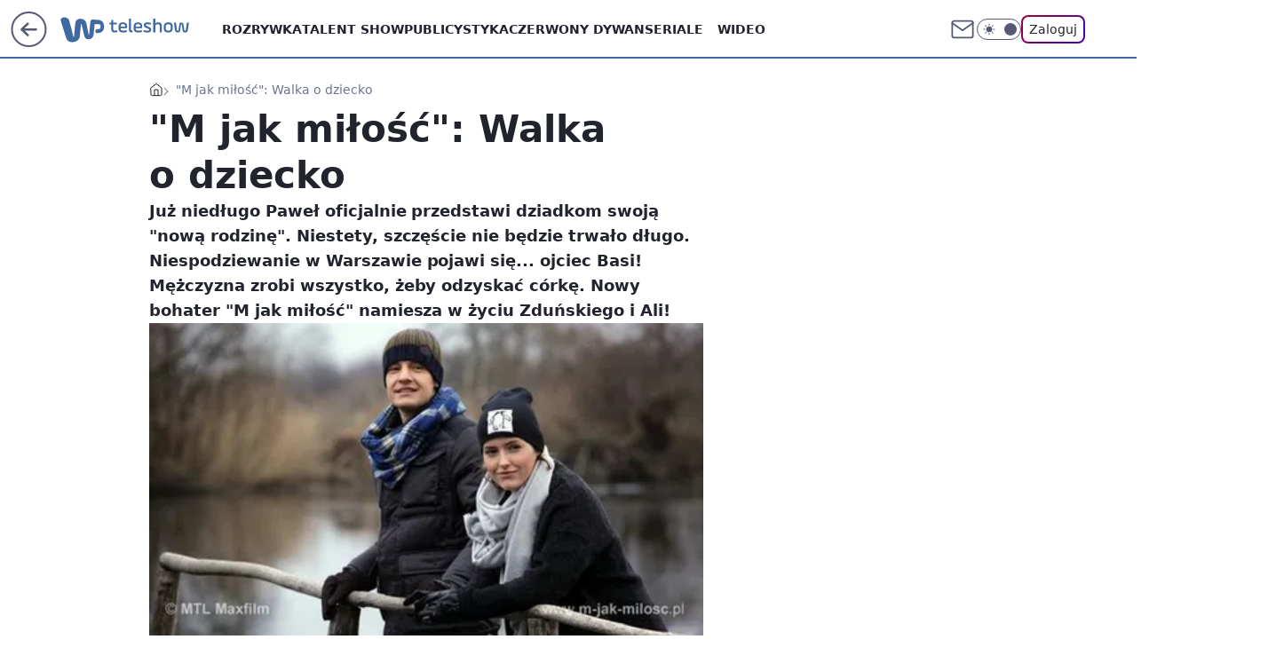

--- FILE ---
content_type: application/javascript
request_url: https://rek.www.wp.pl/gaf.js?rv=2&sn=teleshow&pvid=3018306813acf97237f0&rekids=234690&phtml=teleshow.wp.pl%2Fm-jak-milosc-walka-o-dziecko-6026627298075777g&abtest=adtech%7CPRGM-1047%7CA%3Badtech%7CPU-335%7CB%3Badtech%7CPRG-3468%7CB%3Badtech%7CPRGM-1036%7CD%3Badtech%7CFP-76%7CA%3Badtech%7CPRGM-1356%7CA%3Badtech%7CPRGM-1419%7CC%3Badtech%7CPRGM-1589%7CB%3Badtech%7CPRGM-1443%7CA%3Badtech%7CPRGM-1587%7CC%3Badtech%7CPRGM-1615%7CA%3Badtech%7CPRGM-1215%7CC&PWA_adbd=0&darkmode=0&highLayout=0&layout=wide&navType=navigate&cdl=0&ctype=gallery&ciab=IAB1&cid=6026627298075777&csystem=ncr&cdate=2014-03-28&REKtagi=m_jak_milosc&vw=1280&vh=720&p1=0&spin=u84twzjm&bcv=2
body_size: 8562
content:
u84twzjm({"spin":"u84twzjm","bunch":234690,"context":{"dsa":false,"minor":false,"bidRequestId":"578656da-0319-4d2a-ac31-a7ca80e377ab","maConfig":{"timestamp":"2026-01-20T08:15:08.178Z"},"dfpConfig":{"timestamp":"2026-01-20T10:42:02.482Z"},"sda":[],"targeting":{"client":{},"server":{},"query":{"PWA_adbd":"0","REKtagi":"m_jak_milosc","abtest":"adtech|PRGM-1047|A;adtech|PU-335|B;adtech|PRG-3468|B;adtech|PRGM-1036|D;adtech|FP-76|A;adtech|PRGM-1356|A;adtech|PRGM-1419|C;adtech|PRGM-1589|B;adtech|PRGM-1443|A;adtech|PRGM-1587|C;adtech|PRGM-1615|A;adtech|PRGM-1215|C","bcv":"2","cdate":"2014-03-28","cdl":"0","ciab":"IAB1","cid":"6026627298075777","csystem":"ncr","ctype":"gallery","darkmode":"0","highLayout":"0","layout":"wide","navType":"navigate","p1":"0","phtml":"teleshow.wp.pl/m-jak-milosc-walka-o-dziecko-6026627298075777g","pvid":"3018306813acf97237f0","rekids":"234690","rv":"2","sn":"teleshow","spin":"u84twzjm","vh":"720","vw":"1280"}},"directOnly":0,"geo":{"country":"840","region":"","city":""},"statid":"","mlId":"","rshsd":"5","isRobot":false,"curr":{"EUR":4.2279,"USD":3.6054,"CHF":4.5608,"GBP":4.8583},"rv":"2","status":{"advf":2,"ma":2,"ma_ads-bidder":2,"ma_cpv-bidder":2,"ma_high-cpm-bidder":2}},"slots":{"1":{"delivered":"","campaign":null,"dfpConfig":null},"10":{"delivered":"","campaign":null,"dfpConfig":null},"11":{"delivered":"1","campaign":null,"dfpConfig":{"placement":"/89844762/Desktop_Teleshow.wp.pl_x11","roshash":"FIQT","ceil":100,"sizes":[[336,280],[640,280],[300,250]],"namedSizes":["fluid"],"div":"div-gpt-ad-x11","targeting":{"DFPHASH":"ADLO","emptygaf":"0"},"gfp":"FIQT"}},"12":{"delivered":"1","campaign":null,"dfpConfig":{"placement":"/89844762/Desktop_Teleshow.wp.pl_x12","roshash":"FIQT","ceil":100,"sizes":[[336,280],[640,280],[300,250]],"namedSizes":["fluid"],"div":"div-gpt-ad-x12","targeting":{"DFPHASH":"ADLO","emptygaf":"0"},"gfp":"FIQT"}},"13":{"delivered":"1","campaign":null,"dfpConfig":{"placement":"/89844762/Desktop_Teleshow.wp.pl_x13","roshash":"FIQT","ceil":100,"sizes":[[336,280],[640,280],[300,250]],"namedSizes":["fluid"],"div":"div-gpt-ad-x13","targeting":{"DFPHASH":"ADLO","emptygaf":"0"},"gfp":"FIQT"}},"14":{"delivered":"1","campaign":null,"dfpConfig":{"placement":"/89844762/Desktop_Teleshow.wp.pl_x14","roshash":"FIQT","ceil":100,"sizes":[[336,280],[640,280],[300,250]],"namedSizes":["fluid"],"div":"div-gpt-ad-x14","targeting":{"DFPHASH":"ADLO","emptygaf":"0"},"gfp":"FIQT"}},"15":{"delivered":"1","campaign":null,"dfpConfig":{"placement":"/89844762/Desktop_Teleshow.wp.pl_x15","roshash":"FIQT","ceil":100,"sizes":[[728,90],[970,300],[950,90],[980,120],[980,90],[970,150],[970,90],[970,250],[930,180],[950,200],[750,100],[970,66],[750,200],[960,90],[970,100],[750,300],[970,200],[950,300]],"namedSizes":["fluid"],"div":"div-gpt-ad-x15","targeting":{"DFPHASH":"ADLO","emptygaf":"0"},"gfp":"FIQT"}},"16":{"delivered":"1","campaign":null,"dfpConfig":{"placement":"/89844762/Desktop_Teleshow.wp.pl_x16_gal","roshash":"FIQT","ceil":100,"sizes":[[728,90],[970,300],[950,90],[980,120],[980,90],[970,150],[970,90],[970,250],[930,180],[950,200],[750,100],[970,66],[750,200],[960,90],[970,100],[750,300],[970,200],[950,300]],"namedSizes":["fluid"],"div":"div-gpt-ad-x16-gal","targeting":{"DFPHASH":"ADLO","emptygaf":"0"},"gfp":"FIQT"}},"17":{"delivered":"1","campaign":null,"dfpConfig":{"placement":"/89844762/Desktop_Teleshow.wp.pl_x17_gal","roshash":"FIQT","ceil":100,"sizes":[[728,90],[970,300],[950,90],[980,120],[980,90],[970,150],[970,90],[970,250],[930,180],[950,200],[750,100],[970,66],[750,200],[960,90],[970,100],[750,300],[970,200],[950,300]],"namedSizes":["fluid"],"div":"div-gpt-ad-x17-gal","targeting":{"DFPHASH":"ADLO","emptygaf":"0"},"gfp":"FIQT"}},"18":{"delivered":"1","campaign":null,"dfpConfig":{"placement":"/89844762/Desktop_Teleshow.wp.pl_x18_gal","roshash":"FIQT","ceil":100,"sizes":[[728,90],[970,300],[950,90],[980,120],[980,90],[970,150],[970,90],[970,250],[930,180],[950,200],[750,100],[970,66],[750,200],[960,90],[970,100],[750,300],[970,200],[950,300]],"namedSizes":["fluid"],"div":"div-gpt-ad-x18-gal","targeting":{"DFPHASH":"ADLO","emptygaf":"0"},"gfp":"FIQT"}},"19":{"lazy":1,"delivered":"1","campaign":{"id":"188194","adm":{"bunch":"234690","creations":[{"height":300,"showLabel":true,"src":"https://mamc.wpcdn.pl/188194/1767968878331/autopromo_970x300.jpeg","trackers":{"click":[""],"cview":["//ma.wp.pl/ma.gif?clid=36d4f1d950aab392a9c26b186b340e10\u0026SN=teleshow\u0026pvid=3018306813acf97237f0\u0026action=cvimp\u0026pg=teleshow.wp.pl\u0026par=seatFee%3DJmczRGqH9nO0ff43pDPasOtby2jPtY_yAYCQn06_R0k%26org_id%3D25%26medium%3Ddisplay%26platform%3D8%26conversionValue%3D0%26seatID%3D36d4f1d950aab392a9c26b186b340e10%26order%3D265827%26isDev%3Dfalse%26userID%3D__UNKNOWN_TELL_US__%26test%3D0%26billing%3Dcpv%26is_robot%3D0%26bidderID%3D11%26creationID%3D1469535%26workfID%3D188194%26emission%3D3044175%26geo%3D840%253B%253B%26bidTimestamp%3D1768970286%26partnerID%3D%26ssp%3Dwp.pl%26bidReqID%3D578656da-0319-4d2a-ac31-a7ca80e377ab%26rekid%3D234690%26tpID%3D1402313%26client_id%3D43444%26source%3DTG%26utility%3DLKcWYSfWhzh7U1EeNerxzIu9_1BFoneJ0uUaRgdDsY0M_siJQ5HikAlMmIp03tzA%26device%3DPERSONAL_COMPUTER%26publisherID%3D308%26domain%3Dteleshow.wp.pl%26cur%3DPLN%26pricingModel%3DAsUoxCGVJ93rs-6n9H5B_RMMOTw3Z-lNOKRb9__Zq3U%26is_adblock%3D0%26hBidPrice%3DFILORUX%26inver%3D2%26ip%3DSUgMz5bylAg-ghfSBpHyk4d9ZiatgQNoIjeefdiSfJ8%26targetDomain%3Dwp.pl%26iabSiteCategories%3D%26pvid%3D3018306813acf97237f0%26sn%3Dteleshow%26hBudgetRate%3DFILORUX%26editedTimestamp%3D1767969656%26iabPageCategories%3D%26ttl%3D1769056686%26contentID%3D6026627298075777%26slotID%3D019%26slotSizeWxH%3D970x300"],"impression":["//ma.wp.pl/ma.gif?clid=36d4f1d950aab392a9c26b186b340e10\u0026SN=teleshow\u0026pvid=3018306813acf97237f0\u0026action=delivery\u0026pg=teleshow.wp.pl\u0026par=slotID%3D019%26slotSizeWxH%3D970x300%26seatFee%3DJmczRGqH9nO0ff43pDPasOtby2jPtY_yAYCQn06_R0k%26org_id%3D25%26medium%3Ddisplay%26platform%3D8%26conversionValue%3D0%26seatID%3D36d4f1d950aab392a9c26b186b340e10%26order%3D265827%26isDev%3Dfalse%26userID%3D__UNKNOWN_TELL_US__%26test%3D0%26billing%3Dcpv%26is_robot%3D0%26bidderID%3D11%26creationID%3D1469535%26workfID%3D188194%26emission%3D3044175%26geo%3D840%253B%253B%26bidTimestamp%3D1768970286%26partnerID%3D%26ssp%3Dwp.pl%26bidReqID%3D578656da-0319-4d2a-ac31-a7ca80e377ab%26rekid%3D234690%26tpID%3D1402313%26client_id%3D43444%26source%3DTG%26utility%3DLKcWYSfWhzh7U1EeNerxzIu9_1BFoneJ0uUaRgdDsY0M_siJQ5HikAlMmIp03tzA%26device%3DPERSONAL_COMPUTER%26publisherID%3D308%26domain%3Dteleshow.wp.pl%26cur%3DPLN%26pricingModel%3DAsUoxCGVJ93rs-6n9H5B_RMMOTw3Z-lNOKRb9__Zq3U%26is_adblock%3D0%26hBidPrice%3DFILORUX%26inver%3D2%26ip%3DSUgMz5bylAg-ghfSBpHyk4d9ZiatgQNoIjeefdiSfJ8%26targetDomain%3Dwp.pl%26iabSiteCategories%3D%26pvid%3D3018306813acf97237f0%26sn%3Dteleshow%26hBudgetRate%3DFILORUX%26editedTimestamp%3D1767969656%26iabPageCategories%3D%26ttl%3D1769056686%26contentID%3D6026627298075777"],"view":["//ma.wp.pl/ma.gif?clid=36d4f1d950aab392a9c26b186b340e10\u0026SN=teleshow\u0026pvid=3018306813acf97237f0\u0026action=view\u0026pg=teleshow.wp.pl\u0026par=editedTimestamp%3D1767969656%26iabPageCategories%3D%26ttl%3D1769056686%26contentID%3D6026627298075777%26slotID%3D019%26slotSizeWxH%3D970x300%26seatFee%3DJmczRGqH9nO0ff43pDPasOtby2jPtY_yAYCQn06_R0k%26org_id%3D25%26medium%3Ddisplay%26platform%3D8%26conversionValue%3D0%26seatID%3D36d4f1d950aab392a9c26b186b340e10%26order%3D265827%26isDev%3Dfalse%26userID%3D__UNKNOWN_TELL_US__%26test%3D0%26billing%3Dcpv%26is_robot%3D0%26bidderID%3D11%26creationID%3D1469535%26workfID%3D188194%26emission%3D3044175%26geo%3D840%253B%253B%26bidTimestamp%3D1768970286%26partnerID%3D%26ssp%3Dwp.pl%26bidReqID%3D578656da-0319-4d2a-ac31-a7ca80e377ab%26rekid%3D234690%26tpID%3D1402313%26client_id%3D43444%26source%3DTG%26utility%3DLKcWYSfWhzh7U1EeNerxzIu9_1BFoneJ0uUaRgdDsY0M_siJQ5HikAlMmIp03tzA%26device%3DPERSONAL_COMPUTER%26publisherID%3D308%26domain%3Dteleshow.wp.pl%26cur%3DPLN%26pricingModel%3DAsUoxCGVJ93rs-6n9H5B_RMMOTw3Z-lNOKRb9__Zq3U%26is_adblock%3D0%26hBidPrice%3DFILORUX%26inver%3D2%26ip%3DSUgMz5bylAg-ghfSBpHyk4d9ZiatgQNoIjeefdiSfJ8%26targetDomain%3Dwp.pl%26iabSiteCategories%3D%26pvid%3D3018306813acf97237f0%26sn%3Dteleshow%26hBudgetRate%3DFILORUX"]},"transparentPlaceholder":false,"type":"image","url":"https://pilot.wp.pl/program/tv-puls-hd/?utm_source=autopromo\u0026utm_medium=display\u0026utm_campaign=2024_puls","width":970}],"redir":"https://ma.wp.pl/redirma?SN=teleshow\u0026pvid=3018306813acf97237f0\u0026par=geo%3D840%253B%253B%26partnerID%3D%26device%3DPERSONAL_COMPUTER%26sn%3Dteleshow%26iabPageCategories%3D%26platform%3D8%26test%3D0%26is_robot%3D0%26bidderID%3D11%26hBidPrice%3DFILORUX%26hBudgetRate%3DFILORUX%26slotSizeWxH%3D970x300%26userID%3D__UNKNOWN_TELL_US__%26creationID%3D1469535%26emission%3D3044175%26bidTimestamp%3D1768970286%26targetDomain%3Dwp.pl%26ssp%3Dwp.pl%26tpID%3D1402313%26inver%3D2%26seatID%3D36d4f1d950aab392a9c26b186b340e10%26order%3D265827%26billing%3Dcpv%26bidReqID%3D578656da-0319-4d2a-ac31-a7ca80e377ab%26iabSiteCategories%3D%26seatFee%3DJmczRGqH9nO0ff43pDPasOtby2jPtY_yAYCQn06_R0k%26medium%3Ddisplay%26domain%3Dteleshow.wp.pl%26rekid%3D234690%26utility%3DLKcWYSfWhzh7U1EeNerxzIu9_1BFoneJ0uUaRgdDsY0M_siJQ5HikAlMmIp03tzA%26slotID%3D019%26conversionValue%3D0%26cur%3DPLN%26pvid%3D3018306813acf97237f0%26ttl%3D1769056686%26org_id%3D25%26editedTimestamp%3D1767969656%26publisherID%3D308%26is_adblock%3D0%26client_id%3D43444%26source%3DTG%26ip%3DSUgMz5bylAg-ghfSBpHyk4d9ZiatgQNoIjeefdiSfJ8%26isDev%3Dfalse%26workfID%3D188194%26pricingModel%3DAsUoxCGVJ93rs-6n9H5B_RMMOTw3Z-lNOKRb9__Zq3U%26contentID%3D6026627298075777\u0026url=","slot":"19"},"creative":{"Id":"1469535","provider":"ma_cpv-bidder","roshash":"FILO","height":300,"width":970,"touchpointId":"1402313","source":{"bidder":"cpv-bidder"}},"sellingModel":{"model":"CPM_INT"}},"dfpConfig":{"placement":"/89844762/Desktop_Teleshow.wp.pl_x19","roshash":"FIQT","ceil":100,"sizes":[[728,90],[970,300],[950,90],[980,120],[980,90],[970,150],[970,90],[970,250],[930,180],[950,200],[750,100],[970,66],[750,200],[960,90],[970,100],[750,300],[970,200],[950,300]],"namedSizes":["fluid"],"div":"div-gpt-ad-x19","targeting":{"DFPHASH":"ADLO","emptygaf":"0"},"gfp":"FIQT"}},"2":{"delivered":"1","campaign":{"id":"188138","capping":"PWAck=27120597\u0026PWAclt=720\u0026tpl=1","adm":{"bunch":"234690","creations":[{"cbConfig":{"blur":false,"bottomBar":false,"fullPage":false,"message":"Przekierowanie za {{time}} sekund{{y}}","timeout":15000},"height":870,"pixels":["//ad.doubleclick.net/ddm/trackimp/N195005.3920530WPPL/B34932776.437718536;dc_trk_aid=630816842;dc_trk_cid=248486076;ord=1768970286;dc_lat=;dc_rdid=;tag_for_child_directed_treatment=;tfua=;gdpr=${GDPR};gdpr_consent=${GDPR_CONSENT_755};ltd=${LIMITED_ADS};dc_tdv=1?"],"scalable":"1","showLabel":false,"src":"https://mamc.wpcdn.pl/188138/1767951247150/2377-003_Zestawomania_01-2026_1920x870_wp_CBF_Monika_Szczepaniak-C.jpg","trackers":{"click":[""],"cview":["//ma.wp.pl/ma.gif?clid=0d75fec0bdabe60e0af571ed047f75a2\u0026SN=teleshow\u0026pvid=3018306813acf97237f0\u0026action=cvimp\u0026pg=teleshow.wp.pl\u0026par=ssp%3Dwp.pl%26bidReqID%3D578656da-0319-4d2a-ac31-a7ca80e377ab%26test%3D0%26editedTimestamp%3D1767951378%26pricingModel%3Dbu8f0M3OMV0jGfQqhL59OlRTpZLpRPqm6REm98WD2vU%26ttl%3D1769056686%26pvid%3D3018306813acf97237f0%26utility%3DOa2xe_8pAJm8P0BSLlmDoqLUW5tCUrEnEHdKyGjiM4BjtEFRUob0DdtZjZCtKY00%26medium%3Ddisplay%26iabSiteCategories%3D%26is_adblock%3D0%26contentID%3D6026627298075777%26platform%3D8%26domain%3Dteleshow.wp.pl%26creationID%3D1469309%26targetDomain%3Dmediamarkt.pl%26source%3DTG%26inver%3D2%26seatFee%3DJMb72tgr4mH3nErKg0Lnsfv0o2Eqe7KyTmYBL0OSfPc%26billing%3Dcpv%26bidTimestamp%3D1768970286%26hBudgetRate%3DFILRXbe%26partnerID%3D%26userID%3D__UNKNOWN_TELL_US__%26ip%3DgcX7Dzmc0g_c-I-7hlL2c4R33GuVjZjVlOjQv-_95do%26slotID%3D002%26cur%3DPLN%26workfID%3D188138%26is_robot%3D0%26isDev%3Dfalse%26device%3DPERSONAL_COMPUTER%26rekid%3D234690%26tpID%3D1401974%26emission%3D3044263%26order%3D265844%26sn%3Dteleshow%26geo%3D840%253B%253B%26bidderID%3D11%26seatID%3D0d75fec0bdabe60e0af571ed047f75a2%26client_id%3D29939%26org_id%3D25%26iabPageCategories%3D%26publisherID%3D308%26slotSizeWxH%3D1920x870%26hBidPrice%3DFILRXbe%26conversionValue%3D0"],"impression":["//ma.wp.pl/ma.gif?clid=0d75fec0bdabe60e0af571ed047f75a2\u0026SN=teleshow\u0026pvid=3018306813acf97237f0\u0026action=delivery\u0026pg=teleshow.wp.pl\u0026par=billing%3Dcpv%26bidTimestamp%3D1768970286%26hBudgetRate%3DFILRXbe%26partnerID%3D%26userID%3D__UNKNOWN_TELL_US__%26ip%3DgcX7Dzmc0g_c-I-7hlL2c4R33GuVjZjVlOjQv-_95do%26slotID%3D002%26cur%3DPLN%26workfID%3D188138%26is_robot%3D0%26isDev%3Dfalse%26device%3DPERSONAL_COMPUTER%26rekid%3D234690%26tpID%3D1401974%26emission%3D3044263%26order%3D265844%26sn%3Dteleshow%26geo%3D840%253B%253B%26bidderID%3D11%26seatID%3D0d75fec0bdabe60e0af571ed047f75a2%26client_id%3D29939%26org_id%3D25%26iabPageCategories%3D%26publisherID%3D308%26slotSizeWxH%3D1920x870%26hBidPrice%3DFILRXbe%26conversionValue%3D0%26ssp%3Dwp.pl%26bidReqID%3D578656da-0319-4d2a-ac31-a7ca80e377ab%26test%3D0%26editedTimestamp%3D1767951378%26pricingModel%3Dbu8f0M3OMV0jGfQqhL59OlRTpZLpRPqm6REm98WD2vU%26ttl%3D1769056686%26pvid%3D3018306813acf97237f0%26utility%3DOa2xe_8pAJm8P0BSLlmDoqLUW5tCUrEnEHdKyGjiM4BjtEFRUob0DdtZjZCtKY00%26medium%3Ddisplay%26iabSiteCategories%3D%26is_adblock%3D0%26contentID%3D6026627298075777%26platform%3D8%26domain%3Dteleshow.wp.pl%26creationID%3D1469309%26targetDomain%3Dmediamarkt.pl%26source%3DTG%26inver%3D2%26seatFee%3DJMb72tgr4mH3nErKg0Lnsfv0o2Eqe7KyTmYBL0OSfPc"],"view":["//ma.wp.pl/ma.gif?clid=0d75fec0bdabe60e0af571ed047f75a2\u0026SN=teleshow\u0026pvid=3018306813acf97237f0\u0026action=view\u0026pg=teleshow.wp.pl\u0026par=device%3DPERSONAL_COMPUTER%26rekid%3D234690%26tpID%3D1401974%26emission%3D3044263%26order%3D265844%26sn%3Dteleshow%26geo%3D840%253B%253B%26bidderID%3D11%26seatID%3D0d75fec0bdabe60e0af571ed047f75a2%26client_id%3D29939%26org_id%3D25%26iabPageCategories%3D%26publisherID%3D308%26slotSizeWxH%3D1920x870%26hBidPrice%3DFILRXbe%26conversionValue%3D0%26ssp%3Dwp.pl%26bidReqID%3D578656da-0319-4d2a-ac31-a7ca80e377ab%26test%3D0%26editedTimestamp%3D1767951378%26pricingModel%3Dbu8f0M3OMV0jGfQqhL59OlRTpZLpRPqm6REm98WD2vU%26ttl%3D1769056686%26pvid%3D3018306813acf97237f0%26utility%3DOa2xe_8pAJm8P0BSLlmDoqLUW5tCUrEnEHdKyGjiM4BjtEFRUob0DdtZjZCtKY00%26medium%3Ddisplay%26iabSiteCategories%3D%26is_adblock%3D0%26contentID%3D6026627298075777%26platform%3D8%26domain%3Dteleshow.wp.pl%26creationID%3D1469309%26targetDomain%3Dmediamarkt.pl%26source%3DTG%26inver%3D2%26seatFee%3DJMb72tgr4mH3nErKg0Lnsfv0o2Eqe7KyTmYBL0OSfPc%26billing%3Dcpv%26bidTimestamp%3D1768970286%26hBudgetRate%3DFILRXbe%26partnerID%3D%26userID%3D__UNKNOWN_TELL_US__%26ip%3DgcX7Dzmc0g_c-I-7hlL2c4R33GuVjZjVlOjQv-_95do%26slotID%3D002%26cur%3DPLN%26workfID%3D188138%26is_robot%3D0%26isDev%3Dfalse"]},"transparentPlaceholder":false,"type":"image","url":"https://ad.doubleclick.net/ddm/trackclk/N195005.3920530WPPL/B34932776.437718536;dc_trk_aid=630816842;dc_trk_cid=248486076;dc_lat=;dc_rdid=;tag_for_child_directed_treatment=;tfua=;gdpr=${GDPR};gdpr_consent=${GDPR_CONSENT_755};ltd=${LIMITED_ADS};dc_tdv=1","width":1920}],"redir":"https://ma.wp.pl/redirma?SN=teleshow\u0026pvid=3018306813acf97237f0\u0026par=workfID%3D188138%26sn%3Dteleshow%26hBidPrice%3DFILRXbe%26conversionValue%3D0%26is_adblock%3D0%26billing%3Dcpv%26bidTimestamp%3D1768970286%26slotID%3D002%26is_robot%3D0%26isDev%3Dfalse%26geo%3D840%253B%253B%26bidReqID%3D578656da-0319-4d2a-ac31-a7ca80e377ab%26ttl%3D1769056686%26targetDomain%3Dmediamarkt.pl%26ip%3DgcX7Dzmc0g_c-I-7hlL2c4R33GuVjZjVlOjQv-_95do%26tpID%3D1401974%26seatID%3D0d75fec0bdabe60e0af571ed047f75a2%26iabPageCategories%3D%26medium%3Ddisplay%26source%3DTG%26inver%3D2%26hBudgetRate%3DFILRXbe%26device%3DPERSONAL_COMPUTER%26org_id%3D25%26contentID%3D6026627298075777%26platform%3D8%26seatFee%3DJMb72tgr4mH3nErKg0Lnsfv0o2Eqe7KyTmYBL0OSfPc%26cur%3DPLN%26rekid%3D234690%26bidderID%3D11%26publisherID%3D308%26creationID%3D1469309%26order%3D265844%26utility%3DOa2xe_8pAJm8P0BSLlmDoqLUW5tCUrEnEHdKyGjiM4BjtEFRUob0DdtZjZCtKY00%26iabSiteCategories%3D%26partnerID%3D%26userID%3D__UNKNOWN_TELL_US__%26emission%3D3044263%26slotSizeWxH%3D1920x870%26test%3D0%26pricingModel%3Dbu8f0M3OMV0jGfQqhL59OlRTpZLpRPqm6REm98WD2vU%26pvid%3D3018306813acf97237f0%26domain%3Dteleshow.wp.pl%26client_id%3D29939%26ssp%3Dwp.pl%26editedTimestamp%3D1767951378\u0026url=","slot":"2"},"creative":{"Id":"1469309","provider":"ma_cpv-bidder","roshash":"IORU","height":870,"width":1920,"touchpointId":"1401974","source":{"bidder":"cpv-bidder"}},"sellingModel":{"model":"CPM_INT"}},"dfpConfig":{"placement":"/89844762/Desktop_Teleshow.wp.pl_x02","roshash":"IORU","ceil":100,"sizes":[[970,300],[970,600],[750,300],[950,300],[980,600],[1920,870],[1200,600],[750,400],[960,640]],"namedSizes":["fluid"],"div":"div-gpt-ad-x02","targeting":{"DFPHASH":"DJMP","emptygaf":"0"},"gfp":"GORU"}},"25":{"delivered":"1","campaign":null,"dfpConfig":{"placement":"/89844762/Desktop_Teleshow.wp.pl_x25_gal","roshash":"FIQT","ceil":100,"sizes":[[336,280],[300,250]],"namedSizes":["fluid"],"div":"div-gpt-ad-x25-gal","targeting":{"DFPHASH":"ADLO","emptygaf":"0"},"gfp":"FIQT"}},"26":{"delivered":"","campaign":null,"dfpConfig":null},"27":{"delivered":"","campaign":null,"dfpConfig":null},"28":{"delivered":"","campaign":null,"dfpConfig":null},"29":{"delivered":"1","campaign":null,"dfpConfig":{"placement":"/89844762/Desktop_Teleshow.wp.pl_x29_gal","roshash":"FIQT","ceil":100,"sizes":[[728,90],[970,300],[950,90],[980,120],[980,90],[970,150],[970,90],[970,250],[930,180],[950,200],[750,100],[970,66],[750,200],[960,90],[970,100],[750,300],[970,200],[950,300]],"namedSizes":["fluid"],"div":"div-gpt-ad-x29-gal","targeting":{"DFPHASH":"ADLO","emptygaf":"0"},"gfp":"FIQT"}},"3":{"delivered":"1","campaign":null,"dfpConfig":{"placement":"/89844762/Desktop_Teleshow.wp.pl_x03_gal","roshash":"FIQT","ceil":100,"sizes":[[728,90],[970,300],[950,90],[980,120],[980,90],[970,150],[970,90],[970,250],[930,180],[950,200],[750,100],[970,66],[750,200],[960,90],[970,100],[750,300],[970,200],[950,300]],"namedSizes":["fluid"],"div":"div-gpt-ad-x03-gal","targeting":{"DFPHASH":"ADLO","emptygaf":"0"},"gfp":"FIQT"}},"32":{"delivered":"","campaign":null,"dfpConfig":null},"33":{"delivered":"1","campaign":null,"dfpConfig":{"placement":"/89844762/Desktop_Teleshow.wp.pl_x33_gal","roshash":"FIQT","ceil":100,"sizes":[[336,280],[640,280],[300,250]],"namedSizes":["fluid"],"div":"div-gpt-ad-x33-gal","targeting":{"DFPHASH":"ADLO","emptygaf":"0"},"gfp":"FIQT"}},"34":{"delivered":"1","campaign":null,"dfpConfig":{"placement":"/89844762/Desktop_Teleshow.wp.pl_x34_gal","roshash":"FIQT","ceil":100,"sizes":[[300,250]],"namedSizes":["fluid"],"div":"div-gpt-ad-x34-gal","targeting":{"DFPHASH":"ADLO","emptygaf":"0"},"gfp":"FIQT"}},"35":{"delivered":"1","campaign":{"id":"188890","adm":{"bunch":"234690","creations":[{"height":250,"showLabel":true,"src":"https://mamc.wpcdn.pl/188890/1768918333106/FEN61_300X250.jpg","trackers":{"click":[""],"cview":["//ma.wp.pl/ma.gif?clid=36d4f1d950aab392a9c26b186b340e10\u0026SN=teleshow\u0026pvid=3018306813acf97237f0\u0026action=cvimp\u0026pg=teleshow.wp.pl\u0026par=platform%3D8%26workfID%3D188890%26source%3DTG%26editedTimestamp%3D1768918370%26is_robot%3D0%26isDev%3Dfalse%26medium%3Ddisplay%26conversionValue%3D0%26userID%3D__UNKNOWN_TELL_US__%26test%3D0%26hBudgetRate%3DFILOXiq%26ip%3D1R6Hkv9ltFT32S9V4DZZNYp0M2BlHyBbSKX9q2B3AJM%26domain%3Dteleshow.wp.pl%26slotSizeWxH%3D300x250%26seatFee%3Dsk3SJ2wQQ4wIpme1HH6rUen0CfixaO-aAXSMA3D0_CY%26org_id%3D25%26emission%3D3046110%26rekid%3D234690%26inver%3D2%26slotID%3D035%26cur%3DPLN%26billing%3Dcpv%26order%3D266544%26pvid%3D3018306813acf97237f0%26bidTimestamp%3D1768970286%26bidReqID%3D578656da-0319-4d2a-ac31-a7ca80e377ab%26iabSiteCategories%3D%26is_adblock%3D0%26bidderID%3D11%26utility%3D4kwHg4IY3RbRlU4WIZsWKiRqC9RYACKPV7z6C1O33c308tWv9d9Z9Zm3Cr9zPOC0%26publisherID%3D308%26creationID%3D1475928%26tpID%3D1405445%26iabPageCategories%3D%26targetDomain%3Dfen-mma.com%26client_id%3D43697%26ttl%3D1769056686%26hBidPrice%3DFILOXiq%26partnerID%3D%26ssp%3Dwp.pl%26device%3DPERSONAL_COMPUTER%26seatID%3D36d4f1d950aab392a9c26b186b340e10%26pricingModel%3DSI6JyKn4o9UB_ftQz4wr2W3XI76nkX0TVdJt7Wa7vaE%26sn%3Dteleshow%26geo%3D840%253B%253B%26contentID%3D6026627298075777"],"impression":["//ma.wp.pl/ma.gif?clid=36d4f1d950aab392a9c26b186b340e10\u0026SN=teleshow\u0026pvid=3018306813acf97237f0\u0026action=delivery\u0026pg=teleshow.wp.pl\u0026par=device%3DPERSONAL_COMPUTER%26seatID%3D36d4f1d950aab392a9c26b186b340e10%26pricingModel%3DSI6JyKn4o9UB_ftQz4wr2W3XI76nkX0TVdJt7Wa7vaE%26sn%3Dteleshow%26geo%3D840%253B%253B%26contentID%3D6026627298075777%26platform%3D8%26workfID%3D188890%26source%3DTG%26editedTimestamp%3D1768918370%26is_robot%3D0%26isDev%3Dfalse%26medium%3Ddisplay%26conversionValue%3D0%26userID%3D__UNKNOWN_TELL_US__%26test%3D0%26hBudgetRate%3DFILOXiq%26ip%3D1R6Hkv9ltFT32S9V4DZZNYp0M2BlHyBbSKX9q2B3AJM%26domain%3Dteleshow.wp.pl%26slotSizeWxH%3D300x250%26seatFee%3Dsk3SJ2wQQ4wIpme1HH6rUen0CfixaO-aAXSMA3D0_CY%26org_id%3D25%26emission%3D3046110%26rekid%3D234690%26inver%3D2%26slotID%3D035%26cur%3DPLN%26billing%3Dcpv%26order%3D266544%26pvid%3D3018306813acf97237f0%26bidTimestamp%3D1768970286%26bidReqID%3D578656da-0319-4d2a-ac31-a7ca80e377ab%26iabSiteCategories%3D%26is_adblock%3D0%26bidderID%3D11%26utility%3D4kwHg4IY3RbRlU4WIZsWKiRqC9RYACKPV7z6C1O33c308tWv9d9Z9Zm3Cr9zPOC0%26publisherID%3D308%26creationID%3D1475928%26tpID%3D1405445%26iabPageCategories%3D%26targetDomain%3Dfen-mma.com%26client_id%3D43697%26ttl%3D1769056686%26hBidPrice%3DFILOXiq%26partnerID%3D%26ssp%3Dwp.pl"],"view":["//ma.wp.pl/ma.gif?clid=36d4f1d950aab392a9c26b186b340e10\u0026SN=teleshow\u0026pvid=3018306813acf97237f0\u0026action=view\u0026pg=teleshow.wp.pl\u0026par=test%3D0%26hBudgetRate%3DFILOXiq%26ip%3D1R6Hkv9ltFT32S9V4DZZNYp0M2BlHyBbSKX9q2B3AJM%26domain%3Dteleshow.wp.pl%26slotSizeWxH%3D300x250%26seatFee%3Dsk3SJ2wQQ4wIpme1HH6rUen0CfixaO-aAXSMA3D0_CY%26org_id%3D25%26emission%3D3046110%26rekid%3D234690%26inver%3D2%26slotID%3D035%26cur%3DPLN%26billing%3Dcpv%26order%3D266544%26pvid%3D3018306813acf97237f0%26bidTimestamp%3D1768970286%26bidReqID%3D578656da-0319-4d2a-ac31-a7ca80e377ab%26iabSiteCategories%3D%26is_adblock%3D0%26bidderID%3D11%26utility%3D4kwHg4IY3RbRlU4WIZsWKiRqC9RYACKPV7z6C1O33c308tWv9d9Z9Zm3Cr9zPOC0%26publisherID%3D308%26creationID%3D1475928%26tpID%3D1405445%26iabPageCategories%3D%26targetDomain%3Dfen-mma.com%26client_id%3D43697%26ttl%3D1769056686%26hBidPrice%3DFILOXiq%26partnerID%3D%26ssp%3Dwp.pl%26device%3DPERSONAL_COMPUTER%26seatID%3D36d4f1d950aab392a9c26b186b340e10%26pricingModel%3DSI6JyKn4o9UB_ftQz4wr2W3XI76nkX0TVdJt7Wa7vaE%26sn%3Dteleshow%26geo%3D840%253B%253B%26contentID%3D6026627298075777%26platform%3D8%26workfID%3D188890%26source%3DTG%26editedTimestamp%3D1768918370%26is_robot%3D0%26isDev%3Dfalse%26medium%3Ddisplay%26conversionValue%3D0%26userID%3D__UNKNOWN_TELL_US__"]},"transparentPlaceholder":false,"type":"image","url":"https://fen-mma.com/","width":300}],"redir":"https://ma.wp.pl/redirma?SN=teleshow\u0026pvid=3018306813acf97237f0\u0026par=billing%3Dcpv%26bidderID%3D11%26org_id%3D25%26cur%3DPLN%26bidTimestamp%3D1768970286%26bidReqID%3D578656da-0319-4d2a-ac31-a7ca80e377ab%26utility%3D4kwHg4IY3RbRlU4WIZsWKiRqC9RYACKPV7z6C1O33c308tWv9d9Z9Zm3Cr9zPOC0%26client_id%3D43697%26ttl%3D1769056686%26geo%3D840%253B%253B%26contentID%3D6026627298075777%26domain%3Dteleshow.wp.pl%26slotSizeWxH%3D300x250%26order%3D266544%26partnerID%3D%26seatID%3D36d4f1d950aab392a9c26b186b340e10%26sn%3Dteleshow%26platform%3D8%26userID%3D__UNKNOWN_TELL_US__%26seatFee%3Dsk3SJ2wQQ4wIpme1HH6rUen0CfixaO-aAXSMA3D0_CY%26creationID%3D1475928%26pricingModel%3DSI6JyKn4o9UB_ftQz4wr2W3XI76nkX0TVdJt7Wa7vaE%26source%3DTG%26isDev%3Dfalse%26test%3D0%26hBudgetRate%3DFILOXiq%26rekid%3D234690%26publisherID%3D308%26tpID%3D1405445%26pvid%3D3018306813acf97237f0%26is_adblock%3D0%26ssp%3Dwp.pl%26workfID%3D188890%26medium%3Ddisplay%26conversionValue%3D0%26emission%3D3046110%26hBidPrice%3DFILOXiq%26device%3DPERSONAL_COMPUTER%26is_robot%3D0%26inver%3D2%26iabSiteCategories%3D%26iabPageCategories%3D%26targetDomain%3Dfen-mma.com%26editedTimestamp%3D1768918370%26ip%3D1R6Hkv9ltFT32S9V4DZZNYp0M2BlHyBbSKX9q2B3AJM%26slotID%3D035\u0026url=","slot":"35"},"creative":{"Id":"1475928","provider":"ma_cpv-bidder","roshash":"FILO","height":250,"width":300,"touchpointId":"1405445","source":{"bidder":"cpv-bidder"}},"sellingModel":{"model":"CPM_INT"}},"dfpConfig":null},"36":{"delivered":"","campaign":null,"dfpConfig":null},"37":{"delivered":"1","campaign":null,"dfpConfig":{"placement":"/89844762/Desktop_Teleshow.wp.pl_x37_gal","roshash":"FIQT","ceil":100,"sizes":[[300,600],[300,250]],"namedSizes":["fluid"],"div":"div-gpt-ad-x37-gal","targeting":{"DFPHASH":"ADLO","emptygaf":"0"},"gfp":"FIQT"}},"40":{"delivered":"1","campaign":null,"dfpConfig":{"placement":"/89844762/Desktop_Teleshow.wp.pl_x40","roshash":"FIQT","ceil":100,"sizes":[[300,250]],"namedSizes":["fluid"],"div":"div-gpt-ad-x40","targeting":{"DFPHASH":"ADLO","emptygaf":"0"},"gfp":"FIQT"}},"5":{"delivered":"1","campaign":null,"dfpConfig":{"placement":"/89844762/Desktop_Teleshow.wp.pl_x05_gal","roshash":"FIQT","ceil":100,"sizes":[[336,280],[640,280],[300,250]],"namedSizes":["fluid"],"div":"div-gpt-ad-x05-gal","targeting":{"DFPHASH":"ADLO","emptygaf":"0"},"gfp":"FIQT"}},"50":{"delivered":"","campaign":null,"dfpConfig":null},"500":{"delivered":"","campaign":null,"dfpConfig":null},"501":{"delivered":"","campaign":null,"dfpConfig":null},"502":{"delivered":"","campaign":null,"dfpConfig":null},"503":{"delivered":"","campaign":null,"dfpConfig":null},"504":{"delivered":"","campaign":null,"dfpConfig":null},"505":{"delivered":"","campaign":null,"dfpConfig":null},"506":{"delivered":"","campaign":null,"dfpConfig":null},"507":{"delivered":"","campaign":null,"dfpConfig":null},"52":{"delivered":"","campaign":null,"dfpConfig":null},"529":{"delivered":"1","campaign":null,"dfpConfig":{"placement":"/89844762/Desktop_Teleshow.wp.pl_x529","roshash":"FIQT","ceil":100,"sizes":[[300,250]],"namedSizes":["fluid"],"div":"div-gpt-ad-x529","targeting":{"DFPHASH":"ADLO","emptygaf":"0"},"gfp":"FIQT"}},"53":{"delivered":"","campaign":null,"dfpConfig":null},"531":{"delivered":"1","campaign":null,"dfpConfig":{"placement":"/89844762/Desktop_Teleshow.wp.pl_x531","roshash":"FIQT","ceil":100,"sizes":[[300,250]],"namedSizes":["fluid"],"div":"div-gpt-ad-x531","targeting":{"DFPHASH":"ADLO","emptygaf":"0"},"gfp":"FIQT"}},"541":{"delivered":"","campaign":null,"dfpConfig":null},"542":{"delivered":"","campaign":null,"dfpConfig":null},"543":{"delivered":"","campaign":null,"dfpConfig":null},"544":{"delivered":"","campaign":null,"dfpConfig":null},"545":{"delivered":"","campaign":null,"dfpConfig":null},"546":{"delivered":"","campaign":null,"dfpConfig":null},"547":{"delivered":"","campaign":null,"dfpConfig":null},"548":{"delivered":"","campaign":null,"dfpConfig":null},"59":{"delivered":"","campaign":null,"dfpConfig":null},"6":{"delivered":"","campaign":null,"dfpConfig":null},"67":{"delivered":"","campaign":null,"dfpConfig":null},"7":{"delivered":"","campaign":null,"dfpConfig":null},"70":{"lazy":1,"delivered":"1","campaign":{"id":"188579","capping":"PWAck=27120684\u0026PWAclt=168","adm":{"bunch":"234690","creations":[{"code":"\u003cdiv class=\"ft_async_tag\"\u003e\u003cnoscript\u003e\u003ca href=\"https://servedby.flashtalking.com/click/2/304894;10471726;0;209;0/?gdpr=${GDPR}\u0026gdpr_consent=${GDPR_CONSENT_78}\u0026ft_width=750\u0026ft_height=300\u0026url=44073094\" target=\"_blank\"\u003e\u003cimg border=\"0\" src=\"https://servedby.flashtalking.com/imp/2/304894;10471726;205;gif;wppl;FullExpand/?gdpr=${GDPR}\u0026gdpr_consent=${GDPR_CONSENT_78}\"\u003e\u003c/a\u003e\u003c/noscript\u003e\u003cimg src=\"data:image/png,ft\" style=\"display: none\" onerror='(function(img) {window.ftClick = \"\";window.ftExpTrack_10471726 = \"\";window.ftX = \"\";window.ftY = \"\";window.ftZ = \"\";window.ftOBA = 1;window.ftContent = \"\";window.ftCustom = \"\";window.ft750x300_OOBclickTrack = \"\";window.ftRandom = Math.random()*1000000;window.ftClick_10471726 = ftClick;if(typeof(ft_referrer)==\"undefined\"){window.ft_referrer=(function(){var r=\"\";if(window==top){r=window.location.href;}else{try{r=window.parent.location.href;}catch(e){}r=(r)?r:document.referrer;}while(encodeURIComponent(r).length\u003e1000){r=r.substring(0,r.length-1);}return r;}());}var ftDomain = (window==top)?\"\":(function(){var d=document.referrer,m=(d)?d.match(\"(?::q/q/)+([qw-]+(q.[qw-]+)+)(q/)?\".replace(/q/g,decodeURIComponent(\"%\"+\"5C\"))):\"\",h=(m\u0026\u0026m[1])?m[1]:\"\";return (h\u0026\u0026h!=location.host)?\"\u0026ft_ifb=1\u0026ft_domain=\"+encodeURIComponent(h):\"\";}());var ftV_10471726={pID:\"10471726\",width:\"750\",height:\"300\",params:{ftx:window.ftX,fty:window.ftY,ftadz:window.ftZ,ftscw:window.ftContent,ft_custom:window.ftCustom,ft_id:window.ftID||\"\",ft_idEnabled:window.ftIDEnabled||\"\",ftOBA:window.ftOBA,ft_domain:((ftDomain||\"\").match(RegExp(\"\u0026ft_domain=([^\u0026$]+)\",\"i\"))||[\"\",\"\"])[1],ft_ifb:((ftDomain||\"\").match(RegExp(\"\u0026ft_ifb=([^\u0026$]+)\",\"i\"))||[\"\",\"\"])[1],ft_agentEnv:window.mraid||window.ormma?\"1\":\"0\",ft_referrer:encodeURIComponent(window.ft_referrer),gdpr:\"${GDPR}\",gdpr_consent:\"${GDPR_CONSENT_78}\",ftClick:window.ftClick,cachebuster:window.ftRandom},winVars:{ftClick_10471726:window.ftClick_10471726,ftExpTrack_10471726:window.ftExpTrack_10471726,ft750x300_OOBclickTrack:window.ft750x300_OOBclickTrack},DTimeout:1E3,GTimeout:1E3},ftPProc=function(d){var c=this;d=JSON.parse(JSON.stringify(d));var f=[],l=function(a,b){b=\"undefined\"===typeof b||isNaN(b)?1:parseInt(b,10);a=a||\"\";for(var e=0\u003c=b?b:0;e--;)a=encodeURIComponent(a);return a},h=function(a){a=a.constructor==Array?a:[];for(var b=0;b\u003ca.length;b++){var e=a[b].t\u0026\u0026\"w\"==a[b].t?\"winVars\":\"params\",c=d[e][a[b].p],g=l(a[b].n||\"\",a[b].e),h=l(a[b].v||\"\",a[b].e);g=(g?g+\":\":\"\")+h;\"\"!==g\u0026\u0026(c=\"undefined\"===typeof c||\"\"===c||\"o\"===a[b].m?\"\":c+\";\",d[e][a[b].p]=c+g)}a=!0;for(b=0;b\u003cf.length;b++)if(!f[b].deployed){a=!1;break}a\u0026\u0026k()},k=function(){k=function(){};deployTag()};c.getVars=function(a){return JSON.parse(JSON.stringify(a?\"string\"===typeof a\u0026\u0026\"undefined\"!==typeof d[a]?d[a]:{}:d))};c.getSrcString=function(){var a=c.getVars(\"params\"),b=[],e;for(e in a)a.hasOwnProperty(e)\u0026\u0026\"undefined\"!==typeof a[e]\u0026\u0026\"\"!==a[e]\u0026\u0026b.push(e+\"=\"+a[e]);return b.join(\"\u0026\")};c.deployWinVars=function(){var a=c.getVars(\"winVars\"),b;for(b in a)a.hasOwnProperty(b)\u0026\u0026\"undefined\"!==typeof a[b]\u0026\u0026(window[b]=a[b])};c.addPProc=function(a){a.deployed=!1;f.push(a)};c.init=function(){d.v=5;var a=[];0===f.length?k():(f.forEach(function(b){a.push(b.id);b.timeout=parseInt(isNaN(b.timeout)?d.DTimeout:b.timeout,10);b.timer=setTimeout(function(){var a={};clearTimeout(b.timer);b.deployed||(b.deployed=!0,h(a))},b.timeout||d.DTimeout);b.deploy(c.getVars(),function(a){clearTimeout(b.timer);b.deployed||(b.deployed=!0,h(a))})}),window[\"ftPPIDs_\"+d.pID]=d.v+\";\"+a.join(\",\"))}},ft10471726PP = new ftPProc(ftV_10471726);ft10471726PP.addPProc({id:\"32574\",deploy:function(settings,callback){var s = document.createElement(\"script\");s.src=\"https://cdn.flashtalking.com/197282/5142003/FT_FullScreenExpand.js\";img.parentNode.insertBefore(s, img.nextSibling);}});var deployTag = function(){deployTag = function(){};clearTimeout(gTimer);ft10471726PP.deployWinVars();var ftTag = document.createElement(\"script\");ftTag.id = \"ft_servedby_10471726\";ftTag.src = \"https://servedby.flashtalking.com/imp/2/304894;10471726;201;jsappend;wppl;FullExpand/?\"+ft10471726PP.getSrcString();ftTag.name = \"ftscript_750x300\";img.parentNode.insertBefore(ftTag, img.nextSibling);},gTimer = setTimeout(function(){clearTimeout(gTimer);deployTag();},ftV_10471726.GTimeout);ft10471726PP.init();})(this);'\u003e\u003c/div\u003e","height":300,"showLabel":true,"trackers":{"click":[""],"cview":["//ma.wp.pl/ma.gif?clid=2756484462c54389dac6407e48e5709b\u0026SN=teleshow\u0026pvid=3018306813acf97237f0\u0026action=cvimp\u0026pg=teleshow.wp.pl\u0026par=inver%3D2%26ip%3DhT_bAf3USen-flyGOEzZzmSzla8ujLbKEzj22AU8S3w%26slotID%3D070%26order%3D266277%26source%3DTG%26is_robot%3D0%26hBidPrice%3DGLTealwEHMYl%26ssp%3Dwp.pl%26iabPageCategories%3D%26hBudgetRate%3DFILQUXb%26partnerID%3D%26bidReqID%3D578656da-0319-4d2a-ac31-a7ca80e377ab%26domain%3Dteleshow.wp.pl%26workfID%3D188579%26org_id%3D25%26emission%3D3045428%26iabSiteCategories%3D%26ttl%3D1769056686%26is_adblock%3D0%26medium%3Ddisplay%26device%3DPERSONAL_COMPUTER%26publisherID%3D308%26cur%3DPLN%26test%3D0%26billing%3Dcpv%26editedTimestamp%3D1768572575%26pricingModel%3Dfp85CwKLLqLUwADIF0hlsLQttl_LLyTjVGh_X1B9pBQ%26utility%3DtK-UixLAYhhlrK4ZgtzMzXW5-YMLn-riF657KnLnYttL51GaadIC5Rp5PY7dwhIz%26platform%3D8%26userID%3D__UNKNOWN_TELL_US__%26client_id%3D39398%26sn%3Dteleshow%26conversionValue%3D0%26rekid%3D234690%26seatID%3D2756484462c54389dac6407e48e5709b%26pvid%3D3018306813acf97237f0%26bidTimestamp%3D1768970286%26isDev%3Dfalse%26slotSizeWxH%3D750x300%26targetDomain%3D%26seatFee%3DlE3h2OuAbT3XRH-U6lpLcRMT1K1XakaTqx7mxKpOra8%26geo%3D840%253B%253B%26contentID%3D6026627298075777%26creationID%3D1473477%26tpID%3D1404110%26bidderID%3D11"],"impression":["//ma.wp.pl/ma.gif?clid=2756484462c54389dac6407e48e5709b\u0026SN=teleshow\u0026pvid=3018306813acf97237f0\u0026action=delivery\u0026pg=teleshow.wp.pl\u0026par=pvid%3D3018306813acf97237f0%26bidTimestamp%3D1768970286%26isDev%3Dfalse%26slotSizeWxH%3D750x300%26targetDomain%3D%26seatFee%3DlE3h2OuAbT3XRH-U6lpLcRMT1K1XakaTqx7mxKpOra8%26geo%3D840%253B%253B%26contentID%3D6026627298075777%26creationID%3D1473477%26tpID%3D1404110%26bidderID%3D11%26inver%3D2%26ip%3DhT_bAf3USen-flyGOEzZzmSzla8ujLbKEzj22AU8S3w%26slotID%3D070%26order%3D266277%26source%3DTG%26is_robot%3D0%26hBidPrice%3DGLTealwEHMYl%26ssp%3Dwp.pl%26iabPageCategories%3D%26hBudgetRate%3DFILQUXb%26partnerID%3D%26bidReqID%3D578656da-0319-4d2a-ac31-a7ca80e377ab%26domain%3Dteleshow.wp.pl%26workfID%3D188579%26org_id%3D25%26emission%3D3045428%26iabSiteCategories%3D%26ttl%3D1769056686%26is_adblock%3D0%26medium%3Ddisplay%26device%3DPERSONAL_COMPUTER%26publisherID%3D308%26cur%3DPLN%26test%3D0%26billing%3Dcpv%26editedTimestamp%3D1768572575%26pricingModel%3Dfp85CwKLLqLUwADIF0hlsLQttl_LLyTjVGh_X1B9pBQ%26utility%3DtK-UixLAYhhlrK4ZgtzMzXW5-YMLn-riF657KnLnYttL51GaadIC5Rp5PY7dwhIz%26platform%3D8%26userID%3D__UNKNOWN_TELL_US__%26client_id%3D39398%26sn%3Dteleshow%26conversionValue%3D0%26rekid%3D234690%26seatID%3D2756484462c54389dac6407e48e5709b"],"view":["//ma.wp.pl/ma.gif?clid=2756484462c54389dac6407e48e5709b\u0026SN=teleshow\u0026pvid=3018306813acf97237f0\u0026action=view\u0026pg=teleshow.wp.pl\u0026par=tpID%3D1404110%26bidderID%3D11%26inver%3D2%26ip%3DhT_bAf3USen-flyGOEzZzmSzla8ujLbKEzj22AU8S3w%26slotID%3D070%26order%3D266277%26source%3DTG%26is_robot%3D0%26hBidPrice%3DGLTealwEHMYl%26ssp%3Dwp.pl%26iabPageCategories%3D%26hBudgetRate%3DFILQUXb%26partnerID%3D%26bidReqID%3D578656da-0319-4d2a-ac31-a7ca80e377ab%26domain%3Dteleshow.wp.pl%26workfID%3D188579%26org_id%3D25%26emission%3D3045428%26iabSiteCategories%3D%26ttl%3D1769056686%26is_adblock%3D0%26medium%3Ddisplay%26device%3DPERSONAL_COMPUTER%26publisherID%3D308%26cur%3DPLN%26test%3D0%26billing%3Dcpv%26editedTimestamp%3D1768572575%26pricingModel%3Dfp85CwKLLqLUwADIF0hlsLQttl_LLyTjVGh_X1B9pBQ%26utility%3DtK-UixLAYhhlrK4ZgtzMzXW5-YMLn-riF657KnLnYttL51GaadIC5Rp5PY7dwhIz%26platform%3D8%26userID%3D__UNKNOWN_TELL_US__%26client_id%3D39398%26sn%3Dteleshow%26conversionValue%3D0%26rekid%3D234690%26seatID%3D2756484462c54389dac6407e48e5709b%26pvid%3D3018306813acf97237f0%26bidTimestamp%3D1768970286%26isDev%3Dfalse%26slotSizeWxH%3D750x300%26targetDomain%3D%26seatFee%3DlE3h2OuAbT3XRH-U6lpLcRMT1K1XakaTqx7mxKpOra8%26geo%3D840%253B%253B%26contentID%3D6026627298075777%26creationID%3D1473477"]},"transparentPlaceholder":false,"type":"code","width":750}],"redir":"https://ma.wp.pl/redirma?SN=teleshow\u0026pvid=3018306813acf97237f0\u0026par=rekid%3D234690%26seatFee%3DlE3h2OuAbT3XRH-U6lpLcRMT1K1XakaTqx7mxKpOra8%26ip%3DhT_bAf3USen-flyGOEzZzmSzla8ujLbKEzj22AU8S3w%26source%3DTG%26ssp%3Dwp.pl%26iabPageCategories%3D%26domain%3Dteleshow.wp.pl%26conversionValue%3D0%26slotSizeWxH%3D750x300%26emission%3D3045428%26device%3DPERSONAL_COMPUTER%26client_id%3D39398%26contentID%3D6026627298075777%26inver%3D2%26hBudgetRate%3DFILQUXb%26ttl%3D1769056686%26is_adblock%3D0%26platform%3D8%26isDev%3Dfalse%26partnerID%3D%26pricingModel%3Dfp85CwKLLqLUwADIF0hlsLQttl_LLyTjVGh_X1B9pBQ%26billing%3Dcpv%26bidTimestamp%3D1768970286%26tpID%3D1404110%26workfID%3D188579%26userID%3D__UNKNOWN_TELL_US__%26pvid%3D3018306813acf97237f0%26is_robot%3D0%26bidReqID%3D578656da-0319-4d2a-ac31-a7ca80e377ab%26targetDomain%3D%26geo%3D840%253B%253B%26org_id%3D25%26medium%3Ddisplay%26test%3D0%26editedTimestamp%3D1768572575%26sn%3Dteleshow%26bidderID%3D11%26publisherID%3D308%26cur%3DPLN%26utility%3DtK-UixLAYhhlrK4ZgtzMzXW5-YMLn-riF657KnLnYttL51GaadIC5Rp5PY7dwhIz%26creationID%3D1473477%26slotID%3D070%26order%3D266277%26hBidPrice%3DGLTealwEHMYl%26iabSiteCategories%3D%26seatID%3D2756484462c54389dac6407e48e5709b\u0026url=","slot":"70"},"creative":{"Id":"1473477","provider":"ma_cpv-bidder","roshash":"GLTe","height":300,"width":750,"touchpointId":"1404110","source":{"bidder":"cpv-bidder"}},"sellingModel":{"model":"CPV_INT"}},"dfpConfig":null},"72":{"delivered":"","campaign":null,"dfpConfig":null},"720":{"delivered":"","campaign":null,"dfpConfig":null},"721":{"delivered":"","campaign":null,"dfpConfig":null},"722":{"delivered":"","campaign":null,"dfpConfig":null},"723":{"delivered":"","campaign":null,"dfpConfig":null},"724":{"delivered":"","campaign":null,"dfpConfig":null},"725":{"delivered":"","campaign":null,"dfpConfig":null},"726":{"delivered":"","campaign":null,"dfpConfig":null},"727":{"delivered":"","campaign":null,"dfpConfig":null},"728":{"delivered":"","campaign":null,"dfpConfig":null},"729":{"delivered":"","campaign":null,"dfpConfig":null},"730":{"delivered":"","campaign":null,"dfpConfig":null},"731":{"delivered":"","campaign":null,"dfpConfig":null},"732":{"lazy":1,"delivered":"1","campaign":{"id":"188277","adm":{"bunch":"234690","creations":[{"height":600,"showLabel":true,"src":"https://mamc.wpcdn.pl/188277/1768218831633/pudelek-wosp-vB-300x600.jpg","trackers":{"click":[""],"cview":["//ma.wp.pl/ma.gif?clid=36d4f1d950aab392a9c26b186b340e10\u0026SN=teleshow\u0026pvid=3018306813acf97237f0\u0026action=cvimp\u0026pg=teleshow.wp.pl\u0026par=test%3D0%26bidTimestamp%3D1768970286%26partnerID%3D%26contentID%3D6026627298075777%26rekid%3D234690%26ip%3Dq-4tBhMgrCFp1Vjl1DsFDiQhaBKH0TKHBLkl7Ls-0wA%26slotSizeWxH%3D300x600%26order%3D266039%26iabPageCategories%3D%26is_adblock%3D0%26hBidPrice%3DFILORUX%26conversionValue%3D0%26userID%3D__UNKNOWN_TELL_US__%26domain%3Dteleshow.wp.pl%26creationID%3D1470130%26targetDomain%3Dallegro.pl%26sn%3Dteleshow%26geo%3D840%253B%253B%26medium%3Ddisplay%26platform%3D8%26ssp%3Dwp.pl%26device%3DPERSONAL_COMPUTER%26seatFee%3D6wfMfydzxYbmuAa9G4WKc88UsUu125dB-rmM8MgmID8%26tpID%3D1402616%26billing%3Dcpv%26org_id%3D25%26utility%3D3bFvOjDPRjhJ1gRhkUMz6sgon9mQCoeyxRaOPrBp_aCGUFsDNoT5Oc9G-wThrCge%26slotID%3D732%26cur%3DPLN%26workfID%3D188277%26emission%3D3044803%26source%3DTG%26editedTimestamp%3D1768218902%26pricingModel%3DUDOUUVXvb2-yOx8flbsSeEJMG-2BoYhOPvTaTYipb_w%26bidReqID%3D578656da-0319-4d2a-ac31-a7ca80e377ab%26publisherID%3D308%26seatID%3D36d4f1d950aab392a9c26b186b340e10%26ttl%3D1769056686%26pvid%3D3018306813acf97237f0%26isDev%3Dfalse%26inver%3D2%26client_id%3D38851%26iabSiteCategories%3D%26hBudgetRate%3DFILORUX%26bidderID%3D11%26is_robot%3D0"],"impression":["//ma.wp.pl/ma.gif?clid=36d4f1d950aab392a9c26b186b340e10\u0026SN=teleshow\u0026pvid=3018306813acf97237f0\u0026action=delivery\u0026pg=teleshow.wp.pl\u0026par=medium%3Ddisplay%26platform%3D8%26ssp%3Dwp.pl%26device%3DPERSONAL_COMPUTER%26seatFee%3D6wfMfydzxYbmuAa9G4WKc88UsUu125dB-rmM8MgmID8%26tpID%3D1402616%26billing%3Dcpv%26org_id%3D25%26utility%3D3bFvOjDPRjhJ1gRhkUMz6sgon9mQCoeyxRaOPrBp_aCGUFsDNoT5Oc9G-wThrCge%26slotID%3D732%26cur%3DPLN%26workfID%3D188277%26emission%3D3044803%26source%3DTG%26editedTimestamp%3D1768218902%26pricingModel%3DUDOUUVXvb2-yOx8flbsSeEJMG-2BoYhOPvTaTYipb_w%26bidReqID%3D578656da-0319-4d2a-ac31-a7ca80e377ab%26publisherID%3D308%26seatID%3D36d4f1d950aab392a9c26b186b340e10%26ttl%3D1769056686%26pvid%3D3018306813acf97237f0%26isDev%3Dfalse%26inver%3D2%26client_id%3D38851%26iabSiteCategories%3D%26hBudgetRate%3DFILORUX%26bidderID%3D11%26is_robot%3D0%26test%3D0%26bidTimestamp%3D1768970286%26partnerID%3D%26contentID%3D6026627298075777%26rekid%3D234690%26ip%3Dq-4tBhMgrCFp1Vjl1DsFDiQhaBKH0TKHBLkl7Ls-0wA%26slotSizeWxH%3D300x600%26order%3D266039%26iabPageCategories%3D%26is_adblock%3D0%26hBidPrice%3DFILORUX%26conversionValue%3D0%26userID%3D__UNKNOWN_TELL_US__%26domain%3Dteleshow.wp.pl%26creationID%3D1470130%26targetDomain%3Dallegro.pl%26sn%3Dteleshow%26geo%3D840%253B%253B"],"view":["//ma.wp.pl/ma.gif?clid=36d4f1d950aab392a9c26b186b340e10\u0026SN=teleshow\u0026pvid=3018306813acf97237f0\u0026action=view\u0026pg=teleshow.wp.pl\u0026par=pricingModel%3DUDOUUVXvb2-yOx8flbsSeEJMG-2BoYhOPvTaTYipb_w%26bidReqID%3D578656da-0319-4d2a-ac31-a7ca80e377ab%26publisherID%3D308%26seatID%3D36d4f1d950aab392a9c26b186b340e10%26ttl%3D1769056686%26pvid%3D3018306813acf97237f0%26isDev%3Dfalse%26inver%3D2%26client_id%3D38851%26iabSiteCategories%3D%26hBudgetRate%3DFILORUX%26bidderID%3D11%26is_robot%3D0%26test%3D0%26bidTimestamp%3D1768970286%26partnerID%3D%26contentID%3D6026627298075777%26rekid%3D234690%26ip%3Dq-4tBhMgrCFp1Vjl1DsFDiQhaBKH0TKHBLkl7Ls-0wA%26slotSizeWxH%3D300x600%26order%3D266039%26iabPageCategories%3D%26is_adblock%3D0%26hBidPrice%3DFILORUX%26conversionValue%3D0%26userID%3D__UNKNOWN_TELL_US__%26domain%3Dteleshow.wp.pl%26creationID%3D1470130%26targetDomain%3Dallegro.pl%26sn%3Dteleshow%26geo%3D840%253B%253B%26medium%3Ddisplay%26platform%3D8%26ssp%3Dwp.pl%26device%3DPERSONAL_COMPUTER%26seatFee%3D6wfMfydzxYbmuAa9G4WKc88UsUu125dB-rmM8MgmID8%26tpID%3D1402616%26billing%3Dcpv%26org_id%3D25%26utility%3D3bFvOjDPRjhJ1gRhkUMz6sgon9mQCoeyxRaOPrBp_aCGUFsDNoT5Oc9G-wThrCge%26slotID%3D732%26cur%3DPLN%26workfID%3D188277%26emission%3D3044803%26source%3DTG%26editedTimestamp%3D1768218902"]},"transparentPlaceholder":false,"type":"image","url":"https://www.pudelek.pl/pudelek-na-wosp-wylicytuj-artykul-o-sobie-na-pudelku-poczuj-sie-jak-rasowy-celebryta-i-podziel-sie-wydarzeniem-z-twojego-zycia-7244027653011648a","width":300}],"redir":"https://ma.wp.pl/redirma?SN=teleshow\u0026pvid=3018306813acf97237f0\u0026par=org_id%3D25%26workfID%3D188277%26pvid%3D3018306813acf97237f0%26client_id%3D38851%26bidTimestamp%3D1768970286%26ip%3Dq-4tBhMgrCFp1Vjl1DsFDiQhaBKH0TKHBLkl7Ls-0wA%26medium%3Ddisplay%26tpID%3D1402616%26pricingModel%3DUDOUUVXvb2-yOx8flbsSeEJMG-2BoYhOPvTaTYipb_w%26inver%3D2%26hBudgetRate%3DFILORUX%26test%3D0%26iabPageCategories%3D%26is_adblock%3D0%26ssp%3Dwp.pl%26device%3DPERSONAL_COMPUTER%26publisherID%3D308%26seatID%3D36d4f1d950aab392a9c26b186b340e10%26isDev%3Dfalse%26partnerID%3D%26hBidPrice%3DFILORUX%26userID%3D__UNKNOWN_TELL_US__%26sn%3Dteleshow%26geo%3D840%253B%253B%26platform%3D8%26slotID%3D732%26emission%3D3044803%26bidReqID%3D578656da-0319-4d2a-ac31-a7ca80e377ab%26is_robot%3D0%26slotSizeWxH%3D300x600%26utility%3D3bFvOjDPRjhJ1gRhkUMz6sgon9mQCoeyxRaOPrBp_aCGUFsDNoT5Oc9G-wThrCge%26iabSiteCategories%3D%26bidderID%3D11%26conversionValue%3D0%26domain%3Dteleshow.wp.pl%26creationID%3D1470130%26source%3DTG%26editedTimestamp%3D1768218902%26billing%3Dcpv%26cur%3DPLN%26ttl%3D1769056686%26contentID%3D6026627298075777%26rekid%3D234690%26order%3D266039%26targetDomain%3Dallegro.pl%26seatFee%3D6wfMfydzxYbmuAa9G4WKc88UsUu125dB-rmM8MgmID8\u0026url=","slot":"732"},"creative":{"Id":"1470130","provider":"ma_cpv-bidder","roshash":"FILO","height":600,"width":300,"touchpointId":"1402616","source":{"bidder":"cpv-bidder"}},"sellingModel":{"model":"CPM_INT"}},"dfpConfig":null},"733":{"delivered":"","campaign":null,"dfpConfig":null},"734":{"delivered":"","campaign":null,"dfpConfig":null},"735":{"delivered":"","campaign":null,"dfpConfig":null},"736":{"delivered":"","campaign":null,"dfpConfig":null},"78":{"delivered":"","campaign":null,"dfpConfig":null},"79":{"delivered":"","campaign":null,"dfpConfig":null},"8":{"delivered":"","campaign":null,"dfpConfig":null},"80":{"delivered":"1","campaign":null,"dfpConfig":{"placement":"/89844762/Desktop_Teleshow.wp.pl_x80_gal","roshash":"FIQT","ceil":100,"sizes":[[1,1]],"namedSizes":["fluid"],"div":"div-gpt-ad-x80-gal","isNative":1,"targeting":{"DFPHASH":"ADLO","emptygaf":"0"},"gfp":"FIQT"}},"81":{"delivered":"1","campaign":null,"dfpConfig":{"placement":"/89844762/Desktop_Teleshow.wp.pl_x81_gal","roshash":"FIQT","ceil":100,"sizes":[[1,1]],"namedSizes":["fluid"],"div":"div-gpt-ad-x81-gal","isNative":1,"targeting":{"DFPHASH":"ADLO","emptygaf":"0"},"gfp":"FIQT"}},"810":{"delivered":"","campaign":null,"dfpConfig":null},"811":{"delivered":"","campaign":null,"dfpConfig":null},"812":{"delivered":"","campaign":null,"dfpConfig":null},"813":{"delivered":"","campaign":null,"dfpConfig":null},"814":{"delivered":"","campaign":null,"dfpConfig":null},"815":{"delivered":"","campaign":null,"dfpConfig":null},"816":{"delivered":"","campaign":null,"dfpConfig":null},"817":{"delivered":"","campaign":null,"dfpConfig":null},"82":{"delivered":"","campaign":null,"dfpConfig":null},"83":{"delivered":"","campaign":null,"dfpConfig":null},"89":{"delivered":"","campaign":null,"dfpConfig":null},"90":{"delivered":"","campaign":null,"dfpConfig":null},"92":{"delivered":"","campaign":null,"dfpConfig":null},"93":{"delivered":"","campaign":null,"dfpConfig":null},"94":{"delivered":"","campaign":null,"dfpConfig":null},"95":{"delivered":"","campaign":null,"dfpConfig":null},"99":{"delivered":"","campaign":null,"dfpConfig":null}},"bdd":{}});